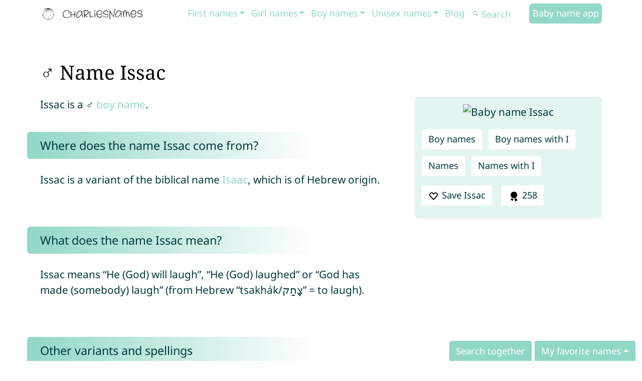

--- FILE ---
content_type: text/html; charset=utf-8
request_url: https://charlies-names.com/en/issac/
body_size: 14395
content:
<!DOCTYPE html><html lang="en"><head><meta http-equiv="Content-Security-Policy" content="font-src 'self';"><link rel="preload" href="/bundle/main.css?v=15" as="style" onload="this.onload=null;this.rel='stylesheet'"><link rel="preload" href="/bundle/main.css?v=15" as="style"><link rel="stylesheet" href="/bundle/main.css?v=15"><script async src="https://www.googletagmanager.com/gtag/js?id=G-PGXBNTH39V"></script><script>window.dataLayer = window.dataLayer || [];
function gtag() { dataLayer.push(arguments); }
gtag("consent", "default", { "ad_storage": "denied", "analytics_storage": "denied" });
gtag("set", "ads_data_redaction", true);</script><meta name="isPageWithAds" content="true"><script async src="/bundle/bundle.js?v=12"></script><link rel="preload" href="/images/logo/charlies-names-charlie-b.svg" as="image"><link rel="preload" href="/images/logo/charlies-names-wordmark-b.webp" as="image"><link rel="preload" href="https://name-img.charlies-names.com/name-issac.webp" as="image"><link rel="preload" href="/images/charlie/charlie-jumping.gif" as="image"><link rel="preload" href="/images/charlie/charlie-rotate.gif" as="image"><link rel="preload" href="/fonts/NotoSans-Regular.woff2" as="font" type="font/woff2" crossorigin><link rel="preload" href="/fonts/NotoSans-Bold.woff2" as="font" type="font/woff2" crossorigin><link rel="preload" href="/fonts/NotoSerif-Regular.woff2" as="font" type="font/woff2" crossorigin><meta http-equiv="Content-Type" content="text/html; charset=utf-8"><meta http-equiv="X-UA-Compatible" content="IE=edge"><meta name="viewport" content="width=device-width,initial-scale=1"><meta name="description" content="♡ Boy’s name Issac - All you need to know about the baby name – Meaning, Origin, Popularity &amp; Pronunciation of the name Issac"><meta property="og:description" content="♡ Boy’s name Issac - All you need to know about the baby name – Meaning, Origin, Popularity &amp; Pronunciation of the name Issac"><meta name="author" content="Juliane Schmetzer"><meta property="og:title" content="Issac – Everything about the name and its meaning"><meta property="og:url" content="https://charlies-names.com/en/issac/"><meta property="og:site_name" content="CharliesNames"><meta property="og:type" content="website"><meta name="twitter:card" content="summary"><meta name="twitter:site" content="@CharliesNames"><meta property="og:image" content="https://name-img.charlies-names.com/name-issac.webp"><link rel="alternate" hreflang="x-default" href="https://charlies-names.com/en/issac/"><link rel="alternate" hreflang="de" href="https://charlies-names.com/de/issac/"><link rel="alternate" hreflang="en" href="https://charlies-names.com/en/issac/"><link rel="alternate" hreflang="fr" href="https://charlies-names.com/fr/issac/"><link rel="alternate" hreflang="es" href="https://charlies-names.com/es/issac/"><link rel="alternate" hreflang="pt" href="https://charlies-names.com/pt/issac/"><link rel="alternate" hreflang="it" href="https://charlies-names.com/it/issac/"><link rel="canonical" href="https://charlies-names.com/en/issac/"><title>Issac – Everything about the name and its meaning</title><link rel="apple-touch-icon" sizes="180x180" href="/charlies-names-app-apple-touch-icon.png"><link rel="shortcut icon" type="image/png" href="/charlies-names-app-48x48.png"><link rel="icon" type="image/png" sizes="48x48" href="/charlies-names-app-48x48.png"><link rel="icon" type="image/png" sizes="32x32" href="/charlies-names-app-32x32.png"><link rel="icon" type="image/png" sizes="16x16" href="/charlies-names-app-16x16.png"><link rel="manifest" href="/site.webmanifest"><link rel="mask-icon" href="/charlies-names-app-safari-pinned-tab.svg" color="#5bbad5"><meta name="msapplication-TileColor" content="#8bf0db"><meta name="theme-color" content="#ffffff"><meta http-equiv="Cache-control" content="public"><link rel="dns-prefetch" href="//batteiger.net"><link rel="alternate" type="application/rss+xml" title="CharliesNames RSS Feed" href="https://charlies-names.com/rss.xml"><meta name="generator" content="Hexo 6.3.0"></head><body class="lang-en name post"><nav class="navbar navbar-expand-xl navbar-dark bg-primary sticky-md-top"><div class="container"><a tabindex="0" class="navbar-brand" href="/en/" title="CharliesNames Babyname App"><img class="charlie" title="CharliesNames Babyname App" alt="CharliesNames Babyname App" src="/images/logo/charlies-names-charlie-b.svg" width="32" height="32"><img class="wordmark" alt="CharliesNames" src="/images/logo/charlies-names-wordmark-b.webp" height="32" width="159"></a><button class="navbar-toggler" type="button" data-bs-toggle="collapse" data-bs-target="#main_nav" title="Navigation Menu"><div class="hamburg-icon"><input type="checkbox" id="hamburg" tabindex="1"><label for="hamburg" class="hamburg"><span class="line"></span><span class="line"></span><span class="line"></span></label></div></button><div class="collapse navbar-collapse" id="main_nav"><ul class="navbar-nav ms-auto"><li class="nav-item dropdown has-megamenu"><a class="nav-link dropdown-toggle" href="/tags/names/" data-bs-toggle="dropdown">First names</a><div class="dropdown-menu megamenu" role="menu"><div class="container"><div class="row"><div class="col-sm-3"><p class="title">Names with ...</p><div class="alphabet"><a class="char" href="/tags/names-with-a/" title="Names with A">A</a><a class="char" href="/tags/names-with-b/" title="Names with B">B</a><a class="char" href="/tags/names-with-c/" title="Names with C">C</a><a class="char" href="/tags/names-with-d/" title="Names with D">D</a><a class="char" href="/tags/names-with-e/" title="Names with E">E</a><a class="char" href="/tags/names-with-f/" title="Names with F">F</a><a class="char" href="/tags/names-with-g/" title="Names with G">G</a><a class="char" href="/tags/names-with-h/" title="Names with H">H</a><a class="char" href="/tags/names-with-i/" title="Names with I">I</a><a class="char" href="/tags/names-with-j/" title="Names with J">J</a><a class="char" href="/tags/names-with-k/" title="Names with K">K</a><a class="char" href="/tags/names-with-l/" title="Names with L">L</a><a class="char" href="/tags/names-with-m/" title="Names with M">M</a><a class="char" href="/tags/names-with-n/" title="Names with N">N</a><a class="char" href="/tags/names-with-o/" title="Names with O">O</a><a class="char" href="/tags/names-with-p/" title="Names with P">P</a><a class="char" href="/tags/names-with-q/" title="Names with Q">Q</a><a class="char" href="/tags/names-with-r/" title="Names with R">R</a><a class="char" href="/tags/names-with-s/" title="Names with S">S</a><a class="char" href="/tags/names-with-t/" title="Names with T">T</a><a class="char" href="/tags/names-with-u/" title="Names with U">U</a><a class="char" href="/tags/names-with-v/" title="Names with V">V</a><a class="char" href="/tags/names-with-w/" title="Names with W">W</a><a class="char" href="/tags/names-with-x/" title="Names with X">X</a><a class="char" href="/tags/names-with-y/" title="Names with Y">Y</a><a class="char" href="/tags/names-with-z/" title="Names with Z">Z</a></div><div class="all"><a href="/tags/names/">All baby names</a></div></div><div class="col-sm-3"><p class="title">Popular baby names</p><ul class="submenu names"><li><a href="/en/alexander/">Alexander</a></li><li><a href="/en/amelia/">Amelia</a></li><li><a href="/en/ava/">Ava</a></li><li><a href="/en/charlie/">Charlie</a></li><li><a href="/en/charlotte/">Charlotte</a></li><li><a href="/en/ella/">Ella</a></li><li><a href="/en/emilia/">Emilia</a></li><li><a href="/en/emma/">Emma</a></li><li><a href="/en/liam/">Liam</a></li><li><a href="/en/lucas/">Lucas</a></li><li><a href="/en/mia/">Mia</a></li><li><a href="/en/noah/">Noah</a></li><li><a href="/en/oliver/">Oliver</a></li><li><a href="/en/olivia/">Olivia</a></li><li><a href="/en/sophia/">Sophia</a></li><li><a href="/en/sophie/">Sophie</a></li></ul></div><div class="col-sm-3"><p class="title">Blog</p><ul class="submenu articles"><li><a href="/en/palindrome-names/">The most beautiful palindrome names</a></li><li><a href="/en/babynames-love/">Baby names of love</a></li><li><a href="/en/babynames-birds/">Baby names that grow wings</a></li><li><a href="/en/happy-names/">Baby names for lucky children</a></li><li><a href="/en/hawaii-names/">Hawaiian names</a></li></ul></div><div class="col-sm-3"><p class="title">Most popular baby names in ...</p><ul class="submenu topNames"><li><a href="/en/popular-names-australia/" title="Most popular names: Australia">Australia</a></li><li><a href="/en/popular-names-austria/" title="Most popular names: Austria">Austria</a></li><li><a href="/en/popular-names-belgium/" title="Most popular names: Belgium">Belgium</a></li><li><a href="/en/popular-names-brazil/" title="Most popular names: Brazil">Brazil</a></li><li><a href="/en/popular-names-canada/" title="Most popular names: Canada">Canada</a></li><li><a href="/en/popular-names-denmark/" title="Most popular names: Denmark">Denmark</a></li><li><a href="/en/popular-names-france/" title="Most popular names: France">France</a></li><li><a href="/en/popular-names-germany/" title="Most popular names: Germany">Germany</a></li><li><a href="/en/popular-names-great-britain/" title="Most popular names: Great Britain">Great Britain</a></li><li><a href="/en/popular-names-ireland/" title="Most popular names: Ireland">Ireland</a></li><li><a href="/en/popular-names-netherlands/" title="Most popular names: Netherlands">Netherlands</a></li><li><a href="/en/popular-names-portugal/" title="Most popular names: Portugal">Portugal</a></li><li><a href="/en/popular-names-spain/" title="Most popular names: Spain">Spain</a></li><li><a href="/en/popular-names-switzerland/" title="Most popular names: Switzerland">Switzerland</a></li><li><a href="/en/popular-names-usa/" title="Most popular names: USA">USA</a></li></ul></div></div></div></div></li><li class="nav-item dropdown has-megamenu"><a class="nav-link dropdown-toggle" href="/tags/girl-names/" data-bs-toggle="dropdown">Girl names</a><div class="dropdown-menu megamenu" role="menu"><div class="container"><div class="row"><div class="col-sm-3"><p class="title">Girl names with ...</p><div class="alphabet"><a class="char" href="/tags/girl-names-with-a/" title="Girl names with A">A</a><a class="char" href="/tags/girl-names-with-b/" title="Girl names with B">B</a><a class="char" href="/tags/girl-names-with-c/" title="Girl names with C">C</a><a class="char" href="/tags/girl-names-with-d/" title="Girl names with D">D</a><a class="char" href="/tags/girl-names-with-e/" title="Girl names with E">E</a><a class="char" href="/tags/girl-names-with-f/" title="Girl names with F">F</a><a class="char" href="/tags/girl-names-with-g/" title="Girl names with G">G</a><a class="char" href="/tags/girl-names-with-h/" title="Girl names with H">H</a><a class="char" href="/tags/girl-names-with-i/" title="Girl names with I">I</a><a class="char" href="/tags/girl-names-with-j/" title="Girl names with J">J</a><a class="char" href="/tags/girl-names-with-k/" title="Girl names with K">K</a><a class="char" href="/tags/girl-names-with-l/" title="Girl names with L">L</a><a class="char" href="/tags/girl-names-with-m/" title="Girl names with M">M</a><a class="char" href="/tags/girl-names-with-n/" title="Girl names with N">N</a><a class="char" href="/tags/girl-names-with-o/" title="Girl names with O">O</a><a class="char" href="/tags/girl-names-with-p/" title="Girl names with P">P</a><a class="char" href="/tags/girl-names-with-q/" title="Girl names with Q">Q</a><a class="char" href="/tags/girl-names-with-r/" title="Girl names with R">R</a><a class="char" href="/tags/girl-names-with-s/" title="Girl names with S">S</a><a class="char" href="/tags/girl-names-with-t/" title="Girl names with T">T</a><a class="char" href="/tags/girl-names-with-u/" title="Girl names with U">U</a><a class="char" href="/tags/girl-names-with-v/" title="Girl names with V">V</a><a class="char" href="/tags/girl-names-with-w/" title="Girl names with W">W</a><a class="char" href="/tags/girl-names-with-x/" title="Girl names with X">X</a><a class="char" href="/tags/girl-names-with-y/" title="Girl names with Y">Y</a><a class="char" href="/tags/girl-names-with-z/" title="Girl names with Z">Z</a></div><div class="all"><a href="/tags/girl-names/">All baby girl names</a></div></div><div class="col-sm-3"><p class="title">Popular girl names</p><ul class="submenu names"><li><a href="/en/amelia/">Amelia</a></li><li><a href="/en/ava/">Ava</a></li><li><a href="/en/charlotte/">Charlotte</a></li><li><a href="/en/chloe/">Chloe</a></li><li><a href="/en/ella/">Ella</a></li><li><a href="/en/emilia/">Emilia</a></li><li><a href="/en/emily/">Emily</a></li><li><a href="/en/emma/">Emma</a></li><li><a href="/en/hannah/">Hannah</a></li><li><a href="/en/isabella/">Isabella</a></li><li><a href="/en/maya/">Maya</a></li><li><a href="/en/mia/">Mia</a></li><li><a href="/en/mila/">Mila</a></li><li><a href="/en/olivia/">Olivia</a></li><li><a href="/en/sophia/">Sophia</a></li><li><a href="/en/sophie/">Sophie</a></li></ul></div><div class="col-sm-3"><p class="title">Blog</p><ul class="submenu articles"><li><a href="/en/girl-names-unique-meaning/">Girl names with unique meanings</a></li><li><a href="/en/gemstone-names/">Gemstone baby girl names</a></li><li><a href="/en/spring-names-girls/">Baby names for your spring girl</a></li><li><a href="/en/summer-names-girls/">Summer names for baby girls</a></li><li><a href="/en/autumn-names-girls/">Gorgeous autumn names for girls</a></li></ul></div><div class="col-sm-3"><p class="title">Most popular girl names in ...</p><ul class="submenu topNames"><li><a href="/en/popular-girl-names-australia/" title="The most popular girl names in Australia">Australia</a></li><li><a href="/en/popular-girl-names-austria/" title="The most popular girl names in Austria">Austria</a></li><li><a href="/en/popular-girl-names-belgium/" title="The most popular girl names in Belgium">Belgium</a></li><li><a href="/en/popular-girl-names-brazil/" title="The most popular girl names in Brazil">Brazil</a></li><li><a href="/en/popular-girl-names-canada/" title="The most popular girl names in Canada">Canada</a></li><li><a href="/en/popular-girl-names-denmark/" title="The most popular girl names in Denmark">Denmark</a></li><li><a href="/en/popular-girl-names-france/" title="The most popular girl names in France">France</a></li><li><a href="/en/popular-girl-names-germany/" title="The most popular girl names in Germany">Germany</a></li><li><a href="/en/popular-girl-names-great-britain/" title="The most popular girl names in Great Britain">Great Britain</a></li><li><a href="/en/popular-girl-names-ireland/" title="The most popular girl names in Ireland">Ireland</a></li><li><a href="/en/popular-girl-names-netherlands/" title="The most popular girl names in Netherlands">Netherlands</a></li><li><a href="/en/popular-girl-names-portugal/" title="The most popular girl names in Portugal">Portugal</a></li><li><a href="/en/popular-girl-names-spain/" title="The most popular girl names in Spain">Spain</a></li><li><a href="/en/popular-girl-names-switzerland/" title="The most popular girl names in Switzerland">Switzerland</a></li><li><a href="/en/popular-girl-names-usa/" title="The most popular girl names in USA">USA</a></li></ul></div></div></div></div></li><li class="nav-item dropdown has-megamenu"><a class="nav-link dropdown-toggle" href="/tags/boy-names/" data-bs-toggle="dropdown">Boy names</a><div class="dropdown-menu megamenu" role="menu"><div class="container"><div class="row"><div class="col-sm-3"><p class="title">Boy names with ...</p><div class="alphabet"><a class="char" href="/tags/boy-names-with-a/" title="Boy names with A">A</a><a class="char" href="/tags/boy-names-with-b/" title="Boy names with B">B</a><a class="char" href="/tags/boy-names-with-c/" title="Boy names with C">C</a><a class="char" href="/tags/boy-names-with-d/" title="Boy names with D">D</a><a class="char" href="/tags/boy-names-with-e/" title="Boy names with E">E</a><a class="char" href="/tags/boy-names-with-f/" title="Boy names with F">F</a><a class="char" href="/tags/boy-names-with-g/" title="Boy names with G">G</a><a class="char" href="/tags/boy-names-with-h/" title="Boy names with H">H</a><a class="char" href="/tags/boy-names-with-i/" title="Boy names with I">I</a><a class="char" href="/tags/boy-names-with-j/" title="Boy names with J">J</a><a class="char" href="/tags/boy-names-with-k/" title="Boy names with K">K</a><a class="char" href="/tags/boy-names-with-l/" title="Boy names with L">L</a><a class="char" href="/tags/boy-names-with-m/" title="Boy names with M">M</a><a class="char" href="/tags/boy-names-with-n/" title="Boy names with N">N</a><a class="char" href="/tags/boy-names-with-o/" title="Boy names with O">O</a><a class="char" href="/tags/boy-names-with-p/" title="Boy names with P">P</a><a class="char" href="/tags/boy-names-with-q/" title="Boy names with Q">Q</a><a class="char" href="/tags/boy-names-with-r/" title="Boy names with R">R</a><a class="char" href="/tags/boy-names-with-s/" title="Boy names with S">S</a><a class="char" href="/tags/boy-names-with-t/" title="Boy names with T">T</a><a class="char" href="/tags/boy-names-with-u/" title="Boy names with U">U</a><a class="char" href="/tags/boy-names-with-v/" title="Boy names with V">V</a><a class="char" href="/tags/boy-names-with-w/" title="Boy names with W">W</a><a class="char" href="/tags/boy-names-with-x/" title="Boy names with X">X</a><a class="char" href="/tags/boy-names-with-y/" title="Boy names with Y">Y</a><a class="char" href="/tags/boy-names-with-z/" title="Boy names with Z">Z</a></div><div class="all"><a href="/tags/boy-names/">All baby boy names</a></div></div><div class="col-sm-3"><p class="title">Popular boy names</p><ul class="submenu names"><li><a href="/en/alexander/">Alexander</a></li><li><a href="/en/benjamin/">Benjamin</a></li><li><a href="/en/elias/">Elias</a></li><li><a href="/en/elliott/">Elliott</a></li><li><a href="/en/finn/">Finn</a></li><li><a href="/en/issac/">Issac</a></li><li><a href="/en/jack/">Jack</a></li><li><a href="/en/levi/">Levi</a></li><li><a href="/en/liam/">Liam</a></li><li><a href="/en/lucas/">Lucas</a></li><li><a href="/en/noah/">Noah</a></li><li><a href="/en/oliver/">Oliver</a></li><li><a href="/en/oscar/">Oscar</a></li><li><a href="/en/theo/">Theo</a></li><li><a href="/en/thomas/">Thomas</a></li><li><a href="/en/william/">William</a></li></ul></div><div class="col-sm-3"><p class="title">Blog</p><ul class="submenu articles"><li><a href="/en/boy-names-unique-meaning/">Boy names with unique meanings</a></li><li><a href="/en/spring-names-boys/">Boy names suitable for spring</a></li><li><a href="/en/autumn-names-boys/">Autumnal names for boys</a></li><li><a href="/en/summer-names-boys/">Baby boy names for summer</a></li><li><a href="/en/winter-names-boys/">Georgeous winter names for baby boys</a></li></ul></div><div class="col-sm-3"><p class="title">Most popular boy names in ...</p><ul class="submenu topNames"><li><a href="/en/popular-boy-names-australia/" title="Most popular boy names in Australia">Australia</a></li><li><a href="/en/popular-boy-names-austria/" title="Most popular boy names in Austria">Austria</a></li><li><a href="/en/popular-boy-names-belgium/" title="Most popular boy names in Belgium">Belgium</a></li><li><a href="/en/popular-boy-names-brazil/" title="Most popular boy names in Brazil">Brazil</a></li><li><a href="/en/popular-boy-names-canada/" title="Most popular boy names in Canada">Canada</a></li><li><a href="/en/popular-boy-names-denmark/" title="Most popular boy names in Denmark">Denmark</a></li><li><a href="/en/popular-boy-names-france/" title="Most popular boy names in France">France</a></li><li><a href="/en/popular-boy-names-germany/" title="Most popular boy names in Germany">Germany</a></li><li><a href="/en/popular-boy-names-great-britain/" title="Most popular boy names in Great Britain">Great Britain</a></li><li><a href="/en/popular-boy-names-ireland/" title="Most popular boy names in Ireland">Ireland</a></li><li><a href="/en/popular-boy-names-netherlands/" title="Most popular boy names in Netherlands">Netherlands</a></li><li><a href="/en/popular-boy-names-portugal/" title="Most popular boy names in Portugal">Portugal</a></li><li><a href="/en/popular-boy-names-spain/" title="Most popular boy names in Spain">Spain</a></li><li><a href="/en/popular-boy-names-switzerland/" title="Most popular boy names in Switzerland">Switzerland</a></li><li><a href="/en/popular-boy-names-usa/" title="Most popular boy names in USA">USA</a></li></ul></div></div></div></div></li><li class="nav-item dropdown has-megamenu"><a class="nav-link dropdown-toggle" href="/tags/unisex-names/" data-bs-toggle="dropdown">Unisex names</a><div class="dropdown-menu megamenu" role="menu"><div class="container"><div class="row"><div class="col-sm-3"><p class="title">Unisex names with ...</p><div class="alphabet"><a class="char" href="/tags/unisex-names-with-a/" title="Unisex names with A">A</a><a class="char" href="/tags/unisex-names-with-b/" title="Unisex names with B">B</a><a class="char" href="/tags/unisex-names-with-c/" title="Unisex names with C">C</a><a class="char" href="/tags/unisex-names-with-d/" title="Unisex names with D">D</a><a class="char" href="/tags/unisex-names-with-e/" title="Unisex names with E">E</a><a class="char" href="/tags/unisex-names-with-f/" title="Unisex names with F">F</a><a class="char" href="/tags/unisex-names-with-g/" title="Unisex names with G">G</a><a class="char" href="/tags/unisex-names-with-h/" title="Unisex names with H">H</a><a class="char" href="/tags/unisex-names-with-i/" title="Unisex names with I">I</a><a class="char" href="/tags/unisex-names-with-j/" title="Unisex names with J">J</a><a class="char" href="/tags/unisex-names-with-k/" title="Unisex names with K">K</a><a class="char" href="/tags/unisex-names-with-l/" title="Unisex names with L">L</a><a class="char" href="/tags/unisex-names-with-m/" title="Unisex names with M">M</a><a class="char" href="/tags/unisex-names-with-n/" title="Unisex names with N">N</a><a class="char" href="/tags/unisex-names-with-o/" title="Unisex names with O">O</a><a class="char" href="/tags/unisex-names-with-p/" title="Unisex names with P">P</a><a class="char" href="/tags/unisex-names-with-q/" title="Unisex names with Q">Q</a><a class="char" href="/tags/unisex-names-with-r/" title="Unisex names with R">R</a><a class="char" href="/tags/unisex-names-with-s/" title="Unisex names with S">S</a><a class="char" href="/tags/unisex-names-with-t/" title="Unisex names with T">T</a><a class="char" href="/tags/unisex-names-with-u/" title="Unisex names with U">U</a><a class="char" href="/tags/unisex-names-with-v/" title="Unisex names with V">V</a><a class="char" href="/tags/unisex-names-with-w/" title="Unisex names with W">W</a><a class="char" href="/tags/unisex-names-with-x/" title="Unisex names with X">X</a><a class="char" href="/tags/unisex-names-with-y/" title="Unisex names with Y">Y</a><a class="char" href="/tags/unisex-names-with-z/" title="Unisex names with Z">Z</a></div><div class="all"><a href="/tags/unisex-names/">All unisex baby names</a></div></div><div class="col-sm-3"><p class="title">Popular unisex names</p><ul class="submenu names"><li><a href="/en/aria/">Aria</a></li><li><a href="/en/avery/">Avery</a></li><li><a href="/en/charlie/">Charlie</a></li><li><a href="/en/evelyn/">Evelyn</a></li><li><a href="/en/finley/">Finley</a></li><li><a href="/en/harper/">Harper</a></li><li><a href="/en/hayden/">Hayden</a></li><li><a href="/en/hunter/">Hunter</a></li><li><a href="/en/jayden/">Jayden</a></li><li><a href="/en/leo/">Leo</a></li><li><a href="/en/logan/">Logan</a></li><li><a href="/en/luca/">Luca</a></li><li><a href="/en/ollie/">Ollie</a></li><li><a href="/en/quinn/">Quinn</a></li><li><a href="/en/riley/">Riley</a></li><li><a href="/en/river/">River</a></li></ul></div><div class="col-sm-3"><p class="title">Blog</p><ul class="submenu articles"><li><a href="/en/unisex-names-unique-meaning/">Unisex names with unique meanings</a></li></ul></div><div class="col-sm-3"><p class="title">Most popular unisex names in ...</p><ul class="submenu topNames"><li><a href="/en/popular-unisex-names-australia/" title="The most popular unisex names in Australia">Australia</a></li><li><a href="/en/popular-unisex-names-austria/" title="The most popular unisex names in Austria">Austria</a></li><li><a href="/en/popular-unisex-names-belgium/" title="The most popular unisex names in Belgium">Belgium</a></li><li><a href="/en/popular-unisex-names-brazil/" title="The most popular unisex names in Brazil">Brazil</a></li><li><a href="/en/popular-unisex-names-canada/" title="The most popular unisex names in Canada">Canada</a></li><li><a href="/en/popular-unisex-names-denmark/" title="The most popular unisex names in Denmark">Denmark</a></li><li><a href="/en/popular-unisex-names-france/" title="The most popular unisex names in France">France</a></li><li><a href="/en/popular-unisex-names-germany/" title="The most popular unisex names in Germany">Germany</a></li><li><a href="/en/popular-unisex-names-great-britain/" title="The most popular unisex names in Great Britain">Great Britain</a></li><li><a href="/en/popular-unisex-names-ireland/" title="The most popular unisex names in Ireland">Ireland</a></li><li><a href="/en/popular-unisex-names-netherlands/" title="The most popular unisex names in Netherlands">Netherlands</a></li><li><a href="/en/popular-unisex-names-portugal/" title="The most popular unisex names in Portugal">Portugal</a></li><li><a href="/en/popular-unisex-names-spain/" title="The most popular unisex names in Spain">Spain</a></li><li><a href="/en/popular-unisex-names-switzerland/" title="The most popular unisex names in Switzerland">Switzerland</a></li><li><a href="/en/popular-unisex-names-usa/" title="The most popular unisex names in USA">USA</a></li></ul></div></div></div></div></li><li class="nav-item"><a class="nav-link" href="/en/blog/">Blog</a></li><li class="nav-item search"><form class="d-flex" method="GET" action="/tags/names/#namesGenerator"><button class="btn" type="submit" title="Search names"><svg class="icon search"></svg></button> <input id="name" name="name" class="form-control" type="text" placeholder="Search" aria-label="Search"></form></li><li class="nav-item"><a class="nav-link highlight" href="/en/">Baby name app</a></li></ul></div></div></nav><div class="section"><div class="container"><div class="name" data-name="Issac"><div class="row"><div class="col-12"><h1 style="color: black;">♂ Name Issac</h1></div><div class="col-md-12 content"><div class="facts col-lg-4 col-md-12"><div class="box nameFacts unisex container"><div class="row"><div class="col-lg-12" style="text-align: center"><img src="https://name-img.charlies-names.com/name-issac.webp" style="width: 100%; height: auto; max-width: 400px; aspect-ratio: 1 / 1;" alt="Baby name Issac" title="What does the name Issac mean? Learn more about its origin and meaning." loading="eager" fetchpriority="high"></div><div class="col-lg-12"><table><tr><td colspan="2" class="pt-4 tags"><a href="/tags/boy-names/" class="btn btn-light" title="Boy names">Boy names</a><a href="/tags/boy-names-with-i/" class="btn btn-light" title="Boy names with I">Boy names with I</a><a href="/tags/names/" class="btn btn-light" title="Names">Names</a><a href="/tags/names-with-i/" class="btn btn-light" title="Names with I">Names with I</a></td></tr></table><div class="nameFunctions"><div class="row"><div class="col-12"><button class="btn btn-light btn-love-name" onclick="loveName('Issac')" disabled="disabled"><svg class="icon heart heartEmpty"></svg> <span class="addTxt">Save Issac</span> <span class="addedTxt" style="display: none">Saved Issac</span></button> <a class="btn btn-light" href="#statistic"><svg class="icon certificate"></svg> 258</a></div></div></div></div></div></div><div class="row"><div class="col-lg-12"><div class="row"><div class="col-12"><div class="ad cn-www-name-in-article"></div></div></div></div></div></div><p>Issac is a ♂ <a href="/tags/boy-names/" title="boy names">boy name</a>.</p><h2 id="Where_does_the_name_Issac_come_from_3F"><a href="#Where_does_the_name_Issac_come_from_3F" class="headerlink" title="Where does the name Issac come from?"></a>Where does the name Issac come from?</h2><p>Issac is a variant of the biblical name <a href="/en/isaac/">Isaac</a>, which is of Hebrew origin.</p><h2 id="What_does_the_name_Issac_mean_3F"><a href="#What_does_the_name_Issac_mean_3F" class="headerlink" title="What does the name Issac mean?"></a>What does the name Issac mean?</h2><p>Issac means “He (God) will laugh”, “He (God) laughed” or “God has made (somebody) laugh” (from Hebrew “tsakhák/צָחַק” = to laugh).</p><h2 id="Other_variants_and_spellings"><a href="#Other_variants_and_spellings" class="headerlink" title="Other variants and spellings"></a>Other variants and spellings</h2><p>In almost every country, there is a variant, or more, of Issac. For example <a href="/en/isaak/">Isaak</a> in Germany, <a href="/en/isak/">Isak</a> in Scandinavia, <a href="/en/iisakki/">Iisakki</a> in Finland, Ísakin Iceland, <a href="/en/isacco/">Isacco</a> in Italy, <a href="/en/izak/">Izak</a> in Croatia, <a href="/en/izaäk/">Izaäk</a> in the Netherlands, <a href="/en/izaak/">Izaak</a> in Poland, <a href="/en/isaque/">Isaque</a> in Portugal, İshak in Turkey, <a href="/en/sahak/">Sahak</a> in Armenia, and <a href="/en/ishaq/">Ishaq</a> in Arabia. Additionally, there are the Yiddish variants Itzik, Izik, Icek and Itzig. Issac in reverse order is the name <a href="/en/cassi/">Cassi</a>.</p><h2 id="Nicknames"><a href="#Nicknames" class="headerlink" title="Nicknames"></a>Nicknames</h2><p>Popular nicknames for Issac are Sac, <a href="/en/zac/">Zac</a>, Issa and <a href="/en/izzy/">Izzy</a>.</p><h2 id="Middle_names_for_Issac"><a href="#Middle_names_for_Issac" class="headerlink" title="Middle names for Issac"></a>Middle names for Issac</h2><p>Middle names that go well with Issac are <a href="/en/alexander/">Alexander</a>, <a href="/en/allan/">Allan</a>, <a href="/en/ashton/">Ashton</a>, <a href="/en/avery/">Avery</a>, <a href="/en/bennet/">Bennet</a>, <a href="/en/blake/">Blake</a>, <a href="/en/brennan/">Brennan</a>, <a href="/en/bryson/">Bryson</a>, <a href="/en/caden/">Caden</a>, <a href="/en/caleb/">Caleb</a>, <a href="/en/christian/">Christian</a>, <a href="/en/christopher/">Christopher</a>, <a href="/en/conner/">Conner</a>, <a href="/en/dante/">Dante</a>, <a href="/en/dominick/">Dominick</a>, <a href="/en/drew/">Drew</a>, <a href="/en/dylan/">Dylan</a>, <a href="/en/ethan/">Ethan</a>, <a href="/en/everett/">Everett</a>, <a href="/en/francis/">Francis</a>, <a href="/en/gavin/">Gavin</a>, <a href="/en/george/">George</a>, <a href="/en/grayson/">Grayson</a>, <a href="/en/gregory/">Gregory</a>, Halen, <a href="/en/hayden/">Hayden</a>, <a href="/en/james/">James</a>, <a href="/en/jaxon/">Jaxon</a>, <a href="/en/julian/">Julian</a>, Keith, <a href="/en/lee/">Lee</a>, <a href="/en/lucas/">Lucas</a>, <a href="/en/luke/">Luke</a>, <a href="/en/matthew/">Matthew</a>, <a href="/en/michael/">Michael</a>, Mitchel, <a href="/en/nathan/">Nathan</a>, <a href="/en/nicholas/">Nicholas</a>, <a href="/en/noah/">Noah</a>, <a href="/en/oliver/">Oliver</a>, <a href="/en/owen/">Owen</a>, <a href="/en/patrick/">Patrick</a>, <a href="/en/preston/">Preston</a>, <a href="/en/ryan/">Ryan</a>, <a href="/en/sean/">Sean</a>, <a href="/en/weston/">Weston</a> and <a href="/en/zachary/">Zachary</a>.</p><h2 id="Famous_people_named_Issac"><a href="#Famous_people_named_Issac" class="headerlink" title="Famous people named Issac"></a>Famous people named Issac</h2><ul><li>American actor, voice actor and singer <strong>Issac <a href="/en/ryan/">Ryan</a> Brown</strong> (born 2005) is known for his roles in Disney’s “Kim Possible” (2019), “Raven’s Home” (2017) and “Puppy Dog Pals” (2017).</li><li>Former American Football Pro <strong>Issac Booth</strong> (born 1971) has played three seasons in the National Football League with the Cleveland Browns and Baltimore Ravens from 1994 until 1996.</li><li>Ghanaian soccer player <strong>Issac Honey</strong> (born 1993) is a defense player who started his pro career in 2017. His first team was the Thai team “Angthong FC”, which was founded in 2010.</li></ul><div class="row"><div class="col-12"><div class="ad cn-www-name-in-article"></div></div></div><h2>Pronunciation of Issac</h2><div class="pronunciation"><a type="button" class="btn btn-light" title="Pronunciation of Issac Chinese" href="https://pronunciation.charlies-names.com/pronunciation-issac-zh.mp3" onclick="playPronunciation('issac', 'zh', this); return false;" target="_blank"><svg class="icon ear"></svg> Chinese</a> <a type="button" class="btn btn-light" title="Pronunciation of Issac Dutch" href="https://pronunciation.charlies-names.com/pronunciation-issac-nl.mp3" onclick="playPronunciation('issac', 'nl', this); return false;" target="_blank"><svg class="icon ear"></svg> Dutch</a> <a type="button" class="btn btn-light" title="Pronunciation of Issac English" href="https://pronunciation.charlies-names.com/pronunciation-issac-en.mp3" onclick="playPronunciation('issac', 'en', this); return false;" target="_blank"><svg class="icon ear"></svg> English</a> <a type="button" class="btn btn-light" title="Pronunciation of Issac French" href="https://pronunciation.charlies-names.com/pronunciation-issac-fr.mp3" onclick="playPronunciation('issac', 'fr', this); return false;" target="_blank"><svg class="icon ear"></svg> French</a> <a type="button" class="btn btn-light" title="Pronunciation of Issac German" href="https://pronunciation.charlies-names.com/pronunciation-issac-de.mp3" onclick="playPronunciation('issac', 'de', this); return false;" target="_blank"><svg class="icon ear"></svg> German</a> <a type="button" class="btn btn-light" title="Pronunciation of Issac Italian" href="https://pronunciation.charlies-names.com/pronunciation-issac-it.mp3" onclick="playPronunciation('issac', 'it', this); return false;" target="_blank"><svg class="icon ear"></svg> Italian</a> <a type="button" class="btn btn-light" title="Pronunciation of Issac Japanese" href="https://pronunciation.charlies-names.com/pronunciation-issac-ja.mp3" onclick="playPronunciation('issac', 'ja', this); return false;" target="_blank"><svg class="icon ear"></svg> Japanese</a> <a type="button" class="btn btn-light" title="Pronunciation of Issac Polish" href="https://pronunciation.charlies-names.com/pronunciation-issac-pl.mp3" onclick="playPronunciation('issac', 'pl', this); return false;" target="_blank"><svg class="icon ear"></svg> Polish</a> <a type="button" class="btn btn-light" title="Pronunciation of Issac Portuguese" href="https://pronunciation.charlies-names.com/pronunciation-issac-pt.mp3" onclick="playPronunciation('issac', 'pt', this); return false;" target="_blank"><svg class="icon ear"></svg> Portuguese</a> <a type="button" class="btn btn-light" title="Pronunciation of Issac Russian" href="https://pronunciation.charlies-names.com/pronunciation-issac-ru.mp3" onclick="playPronunciation('issac', 'ru', this); return false;" target="_blank"><svg class="icon ear"></svg> Russian</a> <a type="button" class="btn btn-light" title="Pronunciation of Issac Spanish" href="https://pronunciation.charlies-names.com/pronunciation-issac-es.mp3" onclick="playPronunciation('issac', 'es', this); return false;" target="_blank"><svg class="icon ear"></svg> Spanish</a> <a type="button" class="btn btn-light" title="Pronunciation of Issac Swedish" href="https://pronunciation.charlies-names.com/pronunciation-issac-sv.mp3" onclick="playPronunciation('issac', 'sv', this); return false;" target="_blank"><svg class="icon ear"></svg> Swedish</a> <a type="button" class="btn btn-light" title="Pronunciation of Issac Turkish" href="https://pronunciation.charlies-names.com/pronunciation-issac-tr.mp3" onclick="playPronunciation('issac', 'tr', this); return false;" target="_blank"><svg class="icon ear"></svg> Turkish</a></div><h2 class="similarSpellings">Variants</h2><a href="/en/iisak/" type="button" class="btn btn-light tag" title="Name Iisak">Iisak</a> <a href="/en/isaac/" type="button" class="btn btn-light tag" title="Name Isaac">Isaac</a> <a href="/en/isaack/" type="button" class="btn btn-light tag" title="Name Isaack">Isaack</a> <a href="/en/isaak/" type="button" class="btn btn-light tag" title="Name Isaak">Isaak</a> <a href="/en/isac/" type="button" class="btn btn-light tag" title="Name Isac">Isac</a> <a href="/en/isacc/" type="button" class="btn btn-light tag" title="Name Isacc">Isacc</a> <a href="/en/isak/" type="button" class="btn btn-light tag" title="Name Isak">Isak</a> <a href="/en/isaque/" type="button" class="btn btn-light tag" title="Name Isaque">Isaque</a> <a href="/en/ishaq/" type="button" class="btn btn-light tag" title="Name Ishaq">Ishaq</a> <a href="/en/izaac/" type="button" class="btn btn-light tag" title="Name Izaac">Izaac</a> <a href="/en/izaak/" type="button" class="btn btn-light tag" title="Name Izaak">Izaak</a> <a href="/en/izac/" type="button" class="btn btn-light tag" title="Name Izac">Izac</a> <a href="/en/izak/" type="button" class="btn btn-light tag" title="Name Izak">Izak</a> <a href="/en/yzac/" type="button" class="btn btn-light tag" title="Name Yzac">Yzac</a><h2 class="recommendationNames">Parents who like the name Issac also like</h2><a href="/en/isacc/" type="button" class="btn btn-light tag" title="Name Isacc">Isacc</a> <a href="/en/izaac/" type="button" class="btn btn-light tag" title="Name Izaac">Izaac</a> <a href="/en/isaac/" type="button" class="btn btn-light tag" title="Name Isaac">Isaac</a> <a href="/en/isac/" type="button" class="btn btn-light tag" title="Name Isac">Isac</a> <a href="/en/izac/" type="button" class="btn btn-light tag" title="Name Izac">Izac</a> <a href="/en/izak/" type="button" class="btn btn-light tag" title="Name Izak">Izak</a> <a href="/en/isak/" type="button" class="btn btn-light tag" title="Name Isak">Isak</a> <a href="/en/yzac/" type="button" class="btn btn-light tag" title="Name Yzac">Yzac</a> <a href="/en/noah/" type="button" class="btn btn-light tag" title="Name Noah">Noah</a> <a href="/en/theo/" type="button" class="btn btn-light tag" title="Name Theo">Theo</a> <a href="/en/izaak/" type="button" class="btn btn-light tag" title="Name Izaak">Izaak</a> <a href="/en/lucas/" type="button" class="btn btn-light tag" title="Name Lucas">Lucas</a> <a href="/en/ethan/" type="button" class="btn btn-light tag" title="Name Ethan">Ethan</a> <a href="/en/liam/" type="button" class="btn btn-light tag" title="Name Liam">Liam</a> <a href="/en/elijah/" type="button" class="btn btn-light tag" title="Name Elijah">Elijah</a> <a href="/en/isaak/" type="button" class="btn btn-light tag" title="Name Isaak">Isaak</a><br><div id="statistic" class="statisticData"><h2>Popularity of the name Issac</h2><p>Based on the <a href="/en/data-collection/">frequency of positive ratings</a>, we can analyze how popular names are in different countries. The name Issac is currently ranked <b>#258</b> on the name leaderboard.</p><div class="graph"><canvas id="nameStatistic" width="600" height="800"></canvas></div><script>var nameStatisticData = {"datasets":[{"label":"🇬🇧 Great Britain","data":[23,23,26,27,28,31,31,32,32,32,32,32,32,33,34,34,34,34,34,34,34,34,34,33,33,33,33,33,33,33,32,32,32,32,32,32,32,32,32,31,30,30,30,29,29,29,29,29,29,29,29,29,29,29,29,29,29,29],"borderColor":"#662C90","backgroundColor":"#662C90","yAxisID":"y","hidden":false},{"label":"🇦🇺 Australia","data":[35,36,35,35,37,38,45,48,53,53,55,64,60,60,59,62,63,63,62,60,60,60,60,60,59,59,58,58,59,61,61,61,61,61,60,60,62,61,61,61,61,61,61,61,60,60,60,60,60,60,60,60,60,60,60,60,60,60],"borderColor":"#8CC63C","backgroundColor":"#8CC63C","yAxisID":"y","hidden":false},{"label":"🇺🇸 USA","data":[132,133,135,136,138,149,158,166,170,173,178,175,181,178,180,172,165,161,154,145,143,139,132,131,130,130,125,125,123,121,120,121,122,123,122,122,122,122,124,122,122,120,121,120,120,120,120,121,121,121,121,121,120,120,121,121,121,122],"borderColor":"#29A89F","backgroundColor":"#29A89F","yAxisID":"y","hidden":false},{"label":"🇪🇸 Spain","data":[147,148,147,154,152,159,156,161,160,159,160,158,159,158,159,158,154,143,142,136,137,133,133,129,127,126,136,134,134,133,132,132,130,130,127,126,127,127,127,125,124,128,128,128,126,127,127,129,129,127,126,126,127,127,126,124,123,123],"borderColor":"#F5B4AA","backgroundColor":"#F5B4AA","yAxisID":"y","hidden":false},{"label":"🇩🇰 Denmark","data":[252,261,273,256,262,264,276,255,262,234,237,254,247,254,254,281,247,244,244,235,233,232,234,234,233,229,230,231,233,226,229,228,229,225,210,205,200,199,198,201,199,200,200,199,197,198,198,197,196,193,187,186,184,181,177,176,175,175],"borderColor":"#3AB549","backgroundColor":"#3AB549","yAxisID":"y","hidden":true},{"label":"🇵🇹 Portugal","data":[313,301,314,295,290,308,303,300,214,236,267,274,323,326,309,293,277,206,196,181,180,176,182,201,199,199,197,194,190,182,176,184,179,181,181,180,176,186,187,183,185,181,182,186,184,186,185,180,176,185,181,185,185,187,185,185,183,183],"borderColor":"#8CC63C","backgroundColor":"#8CC63C","yAxisID":"y","hidden":true},{"label":"🇮🇪 Ireland","data":[122,133,159,175,172,172,189,182,186,195,195,189,191,207,227,215,206,200,195,186,187,183,183,184,184,185,202,201,192,188,188,191,190,191,196,200,203,201,201,195,196,196,193,195,199,197,196,196,194,192,189,188,189,189,189,190,191,189],"borderColor":"#C92CC6","backgroundColor":"#C92CC6","yAxisID":"y","hidden":true},{"label":"🇨🇦 Canada","data":[189,196,196,216,216,217,205,219,216,224,241,236,243,243,238,240,235,237,235,229,226,223,222,217,216,215,216,217,218,212,207,206,208,208,205,204,205,206,204,203,202,203,203,203,202,201,201,199,200,200,199,198,195,195,195,194,192,192],"borderColor":"#F7941D","backgroundColor":"#F7941D","yAxisID":"y","hidden":false},{"label":"🇫🇷 France","data":[253,254,251,259,264,263,265,274,276,276,271,276,280,286,285,281,275,271,267,255,255,254,255,251,251,251,248,247,246,245,247,248,249,250,247,246,244,241,241,242,243,245,246,244,244,243,243,241,241,239,238,238,238,238,237,237,235,234],"borderColor":"#2C74BE","backgroundColor":"#2C74BE","yAxisID":"y","hidden":true},{"label":"🇧🇪 Belgium","data":[483,494,507,524,528,547,572,598,607,624,324,343,343,360,365,358,348,355,344,338,342,333,332,335,338,335,342,343,343,351,357,357,363,365,368,368,367,365,367,369,370,374,375,375,373,371,371,376,376,376,375,374,376,376,374,374,373,373],"borderColor":"#F8B13F","backgroundColor":"#F8B13F","yAxisID":"y","hidden":true},{"label":"🇦🇹 Austria","data":[612,609,597,602,625,629,636,651,673,700,741,767,778,750,793,770,754,742,739,730,731,730,731,709,714,741,728,720,719,711,726,713,719,783,730,732,716,720,713,711,707,707,702,698,691,685,681,680,677,676,669,665,663,660,657,652,650,649],"borderColor":"#91D7C8","backgroundColor":"#91D7C8","yAxisID":"y","hidden":true},{"label":"🇩🇪 Germany","data":[598,595,596,604,617,623,636,628,659,668,676,703,723,730,753,745,736,727,715,715,716,718,718,710,713,735,717,718,709,705,703,702,705,760,702,707,709,710,712,715,713,715,710,706,703,703,703,697,691,687,684,680,675,670,667,665,657,653],"borderColor":"#9BB4D7","backgroundColor":"#9BB4D7","yAxisID":"y","hidden":true},{"label":"🇳🇱 Netherlands","data":[792,745,745,731,733,752,753,793,839,857,887,895,900,890,908,899,885,868,865,848,838,835,816,816,794,816,790,783,786,786,782,786,766,827,764,767,772,767,766,772,768,778,773,769,770,762,764,766,765,761,762,761,760,760,759,760,757,757],"borderColor":"#F7941D","backgroundColor":"#F7941D","yAxisID":"y","hidden":true},{"label":"🇨🇭 Switzerland","data":[570,580,602,620,638,660,672,696,732,749,787,805,819,843,865,849,831,809,816,828,831,821,815,810,805,826,821,824,800,805,805,808,795,853,783,786,788,791,793,799,792,797,792,790,783,781,783,781,774,776,775,770,768,767,764,764,761,762],"borderColor":"#F5B4AA","backgroundColor":"#F5B4AA","yAxisID":"y","hidden":true}],"labels":["Apr 2021","May 2021","Jun 2021","Jul 2021","Aug 2021","Sep 2021","Oct 2021","Nov 2021","Dec 2021","Jan 2022","Feb 2022","Mar 2022","Apr 2022","May 2022","Jun 2022","Jul 2022","Aug 2022","Sep 2022","Oct 2022","Nov 2022","Dec 2022","Jan 2023","Feb 2023","Mar 2023","Apr 2023","May 2023","Jun 2023","Jul 2023","Aug 2023","Sep 2023","Oct 2023","Nov 2023","Dec 2023","Jan 2024","Feb 2024","Mar 2024","Apr 2024","May 2024","Jun 2024","Jul 2024","Aug 2024","Sep 2024","Oct 2024","Nov 2024","Dec 2024","Jan 2025","Feb 2025","Mar 2025","Apr 2025","May 2025","Jun 2025","Jul 2025","Aug 2025","Sep 2025","Oct 2025","Nov 2025","Dec 2025","Jan 2026"],"title":"Popularity of the name Issac","copyright":"As of 1/12/2026, https://charlies-names.com/en/issac/"}</script><p><b>Curious about more trends?</b> Find out which names are most popular in the <a href="/en/popular-names-united-states/">USA</a>, <a href="/en/popular-names-canada/">Canada</a>, <a href="/en/popular-names-australia/">Australia</a>, and <a href="/en/most-popular-names/">worldwide</a>.</p></div><div id="talkToCharlie"><h2>Name Quiz with Charlie – Start now!</h2><div class="borderBox"><img id="talkToCharlieCharlie" src="https://charlies-names.com/images/charlie/charlie-happy.gif" alt="Charlie" loading="lazy" style="max-width: 20rem; height: 20rem;"><div id="talkToCharlieQuestion"><div id="talkToCharlieText"></div><div id="talkToCharlieButtons"></div></div></div><script>var talkToCharlie = {
            startQuestion: "questionLookingForNameInspirations"
        }</script></div><div class="inTopNames"><h2 class="topNames">Issac in the Top 50 names</h2><div class="table-container"><table><thead><tr><th></th><th>2025</th><th>2024</th><th>2023</th><th>2022</th><th>2021</th></tr></thead><tbody><tr><th><a href="/en/popular-names-great britain/">🇬🇧 Great Britain</a></th><td><a href="/en/popular-names-great-britain-2025/" title="🇬🇧 Most Popular Baby Names in Great Britain in 2025">✓</a></td><td><a href="/en/popular-names-great-britain-2024/" title="🇬🇧 Most Popular Baby Names in Great Britain in 2024">✓</a></td><td><a href="/en/popular-names-great-britain-2023/" title="🇬🇧 Most Popular Baby Names in Great Britain in 2023">✓</a></td><td><a href="/en/popular-names-great-britain-2022/" title="🇬🇧 Most Popular Baby Names in Great Britain in 2022">✓</a></td><td><a href="/en/popular-names-great-britain-2021/" title="🇬🇧 Most Popular Baby Names in Great Britain in 2021">✓</a></td></tr><tr><th><a href="/en/popular-names-usa/">🇺🇸 USA</a></th><td>-</td><td>-</td><td>-</td><td><a href="/en/popular-names-usa-2022/" title="🇺🇸 Most Popular Baby Names in USA in 2022">✓</a></td><td><a href="/en/popular-names-usa-2021/" title="🇺🇸 Most Popular Baby Names in USA in 2021">✓</a></td></tr></tbody></table></div></div><div class="row"><div class="col-12"><div class="ad cn-www-name-in-article"></div></div></div><div class="row"><div class="col-md-12"><h2 class="moreblogposts">You can find the name Issac in these blog posts</h2><div><div class="row"><div class="col-xs-12 col-sm-6 col-md-6 col-lg-6 mb-4"><div class="card"><a href="/en/palindrome-names/"><img alt="The most beautiful Palindrome Names" src="/static/small/palindrom-vornamen.webp" class="card-img-top" loading="lazy" width="100%" height="100%"><div class="card-body"><p class="card-title" style="text-align: center">The most beautiful Palindrome Names</p></div></a></div></div></div></div></div></div><div id="share" class="share"><div id="images" class="carousel slide" data-ride="carousel"><div class="carousel-inner"><div class="carousel-item active"><img class="d-block w-100" src="https://name-img.charlies-names.com/name-issac.webp" alt="Baby name Issac" title="What does the name Issac mean? Learn more about its origin and meaning." loading="lazy" style="width: 100%; height: auto; max-width: 400px; aspect-ratio: 1 / 1;"></div><div class="carousel-item"><img class="d-block w-100" src="https://name-img.charlies-names.com/name-issac-baby-male.webp" alt="Baby name Issac" loading="lazy" style="width: 100%; height: auto; max-width: 400px; aspect-ratio: 1 / 1;"></div><div class="carousel-item"><img class="d-block w-100" src="https://name-img.charlies-names.com/name-issac-happy-male.webp" alt="Baby name Issac" loading="lazy" style="width: 100%; height: auto; max-width: 400px; aspect-ratio: 1 / 1;"></div><div class="carousel-item"><img class="d-block w-100" src="https://name-img.charlies-names.com/name-issac-born-male.webp" alt="Baby name Issac" loading="lazy" style="width: 100%; height: auto; max-width: 400px; aspect-ratio: 1 / 1;"></div><div class="carousel-item"><img class="d-block w-100" src="https://name-img.charlies-names.com/name-issac-frontal-male.webp" alt="Baby name Issac" loading="lazy" style="width: 100%; height: auto; max-width: 400px; aspect-ratio: 1 / 1;"></div></div><a class="carousel-control-prev" href="#images" role="button" data-bs-slide="prev" title="Show next name image"><span class="carousel-control-prev-icon" aria-hidden="true"></span> </a><a class="carousel-control-next" href="#images" role="button" data-bs-slide="next" title="Show previous name image"><span class="carousel-control-next-icon" aria-hidden="true"></span></a></div><div><a title="Share the name Issac on Facebook" onclick="share('facebook');return false;" href="https://www.facebook.com/sharer/sharer.php?u=https://charlies-names.com/en/issac/" target="_blank"><svg class="icon facebook-dark"></svg></a> <a title="Share the name Issac on Twitter" onclick="share('twitter');return false;" href="https://twitter.com/intent/tweet?text=Name%20Stephan&amp;url=https://charlies-names.com/en/issac/" target="_blank"><svg class="icon twitter-dark"></svg></a> <a title="Share the name Issac with WhatsApp" onclick="share('whatsapp');return false;" href="whatsapp://send?text=Name Issac https://charlies-names.com/en/issac/"><svg class="icon whatsapp-dark"></svg></a> <a title="Share the name Issac with Pinterest" onclick="share('pinterest');return false;" target="_blank" rel="noopener" href="http://pinterest.com/pin/create/link/?url=https://charlies-names.com/en/issac/"><svg class="icon pinterest-dark"></svg></a> <a title="Copy the name Issac to clipboard" onclick="share('clipboard');return false;" href="https://charlies-names.com/en/issac/"><svg class="icon clipboard-dark"></svg></a></div></div><div class="copyright col-md-12"><a href="/en/about/#Juliane-Schmetzer"><img src="/images/team/juliane-schmetzer.webp" loading="lazy" alt="Juliane Schmetzer"></a><p class="author">Author: <a href="/en/about/#Juliane-Schmetzer">Juliane Schmetzer</a></p></div><script type="application/ld+json">{"@context":"https://schema.org","@type":"Article","headline":"♂ Name Issac","image":["https://name-img.charlies-names.com/name-issac.webp"],"dateModified":"2024-10-12T16:45:16.683Z","author":{"@type":"Person","name":"Juliane Schmetzer","url":"https://charlies-names.com/en/about/#Juliane-Schmetzer"},"publisher":{"@type":"Organization","name":"CharliesNames UG (haftungsbeschränkt)","logo":{"@type":"ImageObject","url":"https://charlies-names.com/charlies-names.png"}},"audience":[{"@type":"Audience","name":"Parents and expecting parents","audienceType":"Parents, expecting parents","additionalProperty":[{"@type":"PropertyValue","name":"Interests","value":"Baby names, family planning, pregnancy"}]},{"@type":"Audience","name":"People searching for pet names","audienceType":"Pet owners","additionalProperty":[{"@type":"PropertyValue","name":"Interests","value":"Creative names, pet names"}]},{"@type":"Audience","name":"Writers and creatives","audienceType":"Writers"}],"mainEntity":{"@type":"Thing","name":"Name Issac","additionalProperty":[{"@type":"PropertyValue","name":"Use cases","value":"Baby names, pet names, names for book characters"}]}}</script></div><div class="col-12"><div class="row"><div class="col-lg-4"><div class="col-lg-12 box boxTopNames male container"><h3 class="big male">More popular baby boy names</h3><div class="names"><a href="/en/lucas/" title="Name Lucas" class="btn btn-light name">Lucas</a><a href="/en/liam/" title="Name Liam" class="btn btn-light name">Liam</a><a href="/en/alexander/" title="Name Alexander" class="btn btn-light name">Alexander</a><a href="/en/noah/" title="Name Noah" class="btn btn-light name">Noah</a><a href="/en/oliver/" title="Name Oliver" class="btn btn-light name">Oliver</a><a href="/en/finn/" title="Name Finn" class="btn btn-light name">Finn</a><a href="/en/theo/" title="Name Theo" class="btn btn-light name">Theo</a><a href="/en/elias/" title="Name Elias" class="btn btn-light name">Elias</a><a href="/en/levi/" title="Name Levi" class="btn btn-light name">Levi</a><a href="/en/thomas/" title="Name Thomas" class="btn btn-light name">Thomas</a><a href="/en/elliott/" title="Name Elliott" class="btn btn-light name">Elliott</a><a href="/en/jack/" title="Name Jack" class="btn btn-light name">Jack</a><a href="/en/oscar/" title="Name Oscar" class="btn btn-light name">Oscar</a><a href="/en/benjamin/" title="Name Benjamin" class="btn btn-light name">Benjamin</a><a href="/en/issac/" title="Name Issac" class="btn btn-light name">Issac</a><a href="/en/william/" title="Name William" class="btn btn-light name">William</a><a href="/en/henry/" title="Name Henry" class="btn btn-light name">Henry</a><a href="/en/jacob/" title="Name Jacob" class="btn btn-light name">Jacob</a><a href="/en/james/" title="Name James" class="btn btn-light name">James</a><a href="/en/mattéo/" title="Name Mattéo" class="btn btn-light name">Mattéo</a> <a class="btn btn-light name" href="/tags/names/">More names →</a></div></div></div><div class="col-lg-4"><div class="col-lg-12"><div class="box boxAlphabet male container"><h3 class="big male">Baby boy names with ...</h3><div class="alphabet"><a class="btn btn-light char" href="/tags/boy-names-with-a/" title="Boy names with A">A</a> <a class="btn btn-light char" href="/tags/boy-names-with-b/" title="Boy names with B">B</a> <a class="btn btn-light char" href="/tags/boy-names-with-c/" title="Boy names with C">C</a> <a class="btn btn-light char" href="/tags/boy-names-with-d/" title="Boy names with D">D</a> <a class="btn btn-light char" href="/tags/boy-names-with-e/" title="Boy names with E">E</a> <a class="btn btn-light char" href="/tags/boy-names-with-f/" title="Boy names with F">F</a> <a class="btn btn-light char" href="/tags/boy-names-with-g/" title="Boy names with G">G</a> <a class="btn btn-light char" href="/tags/boy-names-with-h/" title="Boy names with H">H</a> <a class="btn btn-light char" href="/tags/boy-names-with-i/" title="Boy names with I">I</a> <a class="btn btn-light char" href="/tags/boy-names-with-j/" title="Boy names with J">J</a> <a class="btn btn-light char" href="/tags/boy-names-with-k/" title="Boy names with K">K</a> <a class="btn btn-light char" href="/tags/boy-names-with-l/" title="Boy names with L">L</a> <a class="btn btn-light char" href="/tags/boy-names-with-m/" title="Boy names with M">M</a> <a class="btn btn-light char" href="/tags/boy-names-with-n/" title="Boy names with N">N</a> <a class="btn btn-light char" href="/tags/boy-names-with-o/" title="Boy names with O">O</a> <a class="btn btn-light char" href="/tags/boy-names-with-p/" title="Boy names with P">P</a> <a class="btn btn-light char" href="/tags/boy-names-with-q/" title="Boy names with Q">Q</a> <a class="btn btn-light char" href="/tags/boy-names-with-r/" title="Boy names with R">R</a> <a class="btn btn-light char" href="/tags/boy-names-with-s/" title="Boy names with S">S</a> <a class="btn btn-light char" href="/tags/boy-names-with-t/" title="Boy names with T">T</a> <a class="btn btn-light char" href="/tags/boy-names-with-u/" title="Boy names with U">U</a> <a class="btn btn-light char" href="/tags/boy-names-with-v/" title="Boy names with V">V</a> <a class="btn btn-light char" href="/tags/boy-names-with-w/" title="Boy names with W">W</a> <a class="btn btn-light char" href="/tags/boy-names-with-x/" title="Boy names with X">X</a> <a class="btn btn-light char" href="/tags/boy-names-with-y/" title="Boy names with Y">Y</a> <a class="btn btn-light char" href="/tags/boy-names-with-z/" title="Boy names with Z">Z</a></div></div></div></div><div class="col-lg-4"><div class="col-lg-12"><div class="box boxAlphabet all container"><h3 class="big all">Names with ...</h3><div class="alphabet"><a class="btn btn-light char" href="/tags/names-with-a/" title="Names with A">A</a> <a class="btn btn-light char" href="/tags/names-with-b/" title="Names with B">B</a> <a class="btn btn-light char" href="/tags/names-with-c/" title="Names with C">C</a> <a class="btn btn-light char" href="/tags/names-with-d/" title="Names with D">D</a> <a class="btn btn-light char" href="/tags/names-with-e/" title="Names with E">E</a> <a class="btn btn-light char" href="/tags/names-with-f/" title="Names with F">F</a> <a class="btn btn-light char" href="/tags/names-with-g/" title="Names with G">G</a> <a class="btn btn-light char" href="/tags/names-with-h/" title="Names with H">H</a> <a class="btn btn-light char" href="/tags/names-with-i/" title="Names with I">I</a> <a class="btn btn-light char" href="/tags/names-with-j/" title="Names with J">J</a> <a class="btn btn-light char" href="/tags/names-with-k/" title="Names with K">K</a> <a class="btn btn-light char" href="/tags/names-with-l/" title="Names with L">L</a> <a class="btn btn-light char" href="/tags/names-with-m/" title="Names with M">M</a> <a class="btn btn-light char" href="/tags/names-with-n/" title="Names with N">N</a> <a class="btn btn-light char" href="/tags/names-with-o/" title="Names with O">O</a> <a class="btn btn-light char" href="/tags/names-with-p/" title="Names with P">P</a> <a class="btn btn-light char" href="/tags/names-with-q/" title="Names with Q">Q</a> <a class="btn btn-light char" href="/tags/names-with-r/" title="Names with R">R</a> <a class="btn btn-light char" href="/tags/names-with-s/" title="Names with S">S</a> <a class="btn btn-light char" href="/tags/names-with-t/" title="Names with T">T</a> <a class="btn btn-light char" href="/tags/names-with-u/" title="Names with U">U</a> <a class="btn btn-light char" href="/tags/names-with-v/" title="Names with V">V</a> <a class="btn btn-light char" href="/tags/names-with-w/" title="Names with W">W</a> <a class="btn btn-light char" href="/tags/names-with-x/" title="Names with X">X</a> <a class="btn btn-light char" href="/tags/names-with-y/" title="Names with Y">Y</a> <a class="btn btn-light char" href="/tags/names-with-z/" title="Names with Z">Z</a></div></div></div></div><div class="col-12"><div class="row"><div class="sticky-top"><div class="ad cn-www-sticky-rectangle"></div></div></div></div></div></div><div class="calltoaction"><div class="row"><div class="col-12 col-md-12 offset-lg-4 col-lg-8 offset-xl-3 col-xl-9"><p class="col-md-12 title">Find more beautiful names!</p><p class="col-md-12 text">Download our free <a href="/en/" title="CharliesNames baby name app">baby name app</a> now and swipe a beautiful name together with your partner!</p><p class="col-md-12 download"><a class="btn-download" href="https://play.google.com/store/apps/details?id=com.charlie_names.charlies_names" target="_blank"><img alt="babyname app android" title="Download Babyname App for Android" src="/images/babyname-app-android.webp" width="180" height="52" loading="lazy"></a><a class="btn-download" href="https://apps.apple.com/us/app/charliesnames/id990425943" target="_blank"><img alt="babyname app iPhone" title="Download Babyname App for iPhone" src="/images/babyname-app-iphone.webp" width="180" height="52" loading="lazy"></a></p></div></div></div><!-- faq origin & meaning--><script type="application/ld+json">{
"@context": "https://schema.org",
"@type": "FAQPage",
"mainEntity": [
{ "@type": "Question", "name": "Where does the name Issac come from?", "acceptedAnswer": { "@type": "Answer", "text": "Issac is a variant of the biblical name Isaac, which is of Hebrew origin." } },
{ "@type": "Question", "name": "What does the name Issac mean?", "acceptedAnswer": { "@type": "Answer", "text": "Issac means &#39;He (God) will laugh&#39;, &#39;He (God) laughed&#39; or &#39;God has made (somebody) laugh&#39; (from Hebrew &#39;tsakhák/צָחַק&#39; = to laugh)." } }

],
"publisher": { "@type": "Organization", "name": "CharliesNames UG (haftungsbeschränkt)", "logo": { "@type": "ImageObject", "url": "https://charlies-names.com/charlies-names-app-apple-touch-icon.png" } },
"author": { "@type": "Person", "name": "Juliane Schmetzer" } }</script><div class="col-12"><h3 class="big contentRecommendation">Exciting name facts – Dive in now</h3><div class="row"><div class="col-xs-12 col-sm-6 col-md-4 col-lg-3 mb-4"><div class="card"><a href="/en/boy-names-unique-meaning/"><img alt="25 Beautiful Boy Names with Unique Meanings" src="/static/small/boy-names-unique-meaning.webp" class="card-img-top" loading="lazy" width="100%" height="100%"><div class="card-body"><p class="card-title">25 Beautiful Boy Names with Unique Meanings</p></div></a></div></div><div class="col-xs-12 col-sm-6 col-md-4 col-lg-3 mb-4"><div class="card"><a href="/en/babynames-birds/"><img alt="Baby Names That Grow Wings" src="/static/small/babynames-birds.webp" class="card-img-top" loading="lazy" width="100%" height="100%"><div class="card-body"><p class="card-title">Baby Names That Grow Wings</p></div></a></div></div><div class="col-xs-12 col-sm-6 col-md-4 col-lg-3 mb-4"><div class="card"><a href="/en/palindrome-names/"><img alt="The most beautiful Palindrome Names" src="/static/small/palindrom-vornamen.webp" class="card-img-top" loading="lazy" width="100%" height="100%"><div class="card-body"><p class="card-title">The most beautiful Palindrome Names</p></div></a></div></div><div class="col-xs-12 col-sm-6 col-md-4 col-lg-3 mb-4"><div class="card"><a href="/en/names-sun-moon-stars/"><img alt="Celestial Baby Names" src="/static/small/names-sun-moon-stars.webp" class="card-img-top" loading="lazy" width="100%" height="100%"><div class="card-body"><p class="card-title">Celestial Baby Names</p></div></a></div></div><div class="col-xs-12 col-sm-6 col-md-4 col-lg-3 mb-4"><div class="card"><a href="/en/occupational-names/"><img alt="Baby Names Inspired by Occupations" src="/static/small/occupational-names.webp" class="card-img-top" loading="lazy" width="100%" height="100%"><div class="card-body"><p class="card-title">Baby Names Inspired by Occupations</p></div></a></div></div><div class="col-xs-12 col-sm-6 col-md-4 col-lg-3 mb-4"><div class="card"><a href="/en/babynames-love/"><img alt="Beautiful Baby Names Meaning Love ♥" src="/static/small/names-love.webp" class="card-img-top" loading="lazy" width="100%" height="100%"><div class="card-body"><p class="card-title">Beautiful Baby Names Meaning Love ♥</p></div></a></div></div><div class="col-xs-12 col-sm-6 col-md-4 col-lg-3 mb-4"><div class="card"><a href="/en/from-tinder-to-the-baby-name-app:-how-to-find-the-perfect-name-with-one-swipe/"><img alt="From Tinder to the Baby Name App: How to find the perfect name with one swipe" src="/images/picking-baby-name-together-app.webp" class="card-img-top" loading="lazy" width="100%" height="100%"><div class="card-body"><p class="card-title">From Tinder to the Baby Name App: How to find the perfect name with one swipe</p></div></a></div></div><div class="col-xs-12 col-sm-6 col-md-4 col-lg-3 mb-4"><div class="card"><a href="/en/hawaii-names/"><img alt="Hawaiian Names" src="/static/small/hawaii-names.webp" class="card-img-top" loading="lazy" width="100%" height="100%"><div class="card-body"><p class="card-title">Hawaiian Names</p></div></a></div></div></div><div class="row"><div class="col-12"><div class="ad cn-www-name-in-article"></div></div></div><h3 class="big">These names are especially popular</h3><div class="row"><div class="col-xs-12 col-sm-6 col-md-4 col-lg-3 mb-4"><div class="card"><a href="https://charlies-names.com/en/popular-names-australia-2025/"><img alt="🇦🇺 Most Popular Baby Names in Australia in 2025" title="🇦🇺 Most Popular Baby Names in Australia in 2025" src="/static/articles/babynamen-vornamen-liebe.webp" loading="lazy" class="card-img-top" width="100%" height="100%"><div class="card-body"><p class="card-title">🇦🇺 Most Popular Baby Names in Australia in 2025</p></div></a></div></div><div class="col-xs-12 col-sm-6 col-md-4 col-lg-3 mb-4"><div class="card"><a href="https://charlies-names.com/en/popular-names-canada-2025/"><img alt="🇨🇦 Most Popular Baby Names in Canada in 2025" title="🇨🇦 Most Popular Baby Names in Canada in 2025" src="/static/articles/babynamen-vornamen-liebe.webp" loading="lazy" class="card-img-top" width="100%" height="100%"><div class="card-body"><p class="card-title">🇨🇦 Most Popular Baby Names in Canada in 2025</p></div></a></div></div><div class="col-xs-12 col-sm-6 col-md-4 col-lg-3 mb-4"><div class="card"><a href="https://charlies-names.com/en/popular-names-great-britain-2025/"><img alt="🇬🇧 Most Popular Baby Names in Great Britain in 2025" title="🇬🇧 Most Popular Baby Names in Great Britain in 2025" src="/static/articles/babynamen-vornamen-liebe.webp" loading="lazy" class="card-img-top" width="100%" height="100%"><div class="card-body"><p class="card-title">🇬🇧 Most Popular Baby Names in Great Britain in 2025</p></div></a></div></div><div class="col-xs-12 col-sm-6 col-md-4 col-lg-3 mb-4"><div class="card"><a href="https://charlies-names.com/en/popular-names-usa-2025/"><img alt="🇺🇸 Most Popular Baby Names in USA in 2025" title="🇺🇸 Most Popular Baby Names in USA in 2025" src="/static/articles/babynamen-vornamen-liebe.webp" loading="lazy" class="card-img-top" width="100%" height="100%"><div class="card-body"><p class="card-title">🇺🇸 Most Popular Baby Names in USA in 2025</p></div></a></div></div></div><div><div class="row"><div class="col-12"><div class="ad cn-www-name-in-article"></div></div></div></div></div><div><div class="row"><div class="col-md-12"><nav aria-label="breadcrumb"><ol class="breadcrumb"><li class="breadcrumb-item"><a href="https://charlies-names.com/en/" title="CharliesNames">CharliesNames</a></li><li class="breadcrumb-item"><a href="https://charlies-names.com/tags/names/" title="Names">Names</a></li><li class="breadcrumb-item"><a href="https://charlies-names.com/tags/boy-names/" title="Boy names">Boy names</a></li><li class="breadcrumb-item"><a href="https://charlies-names.com/tags/boy-names-with-i/" title="Boy names with I">Boy names with I</a></li><li class="breadcrumb-item active" aria-current="page">Issac</li></ol></nav></div></div></div><script type="application/ld+json">{"@context":"https://schema.org","@type":"BreadcrumbList","itemListElement":[{"@type":"ListItem","position":1,"name":"CharliesNames","item":"https://charlies-names.com/en/"},{"@type":"ListItem","position":2,"name":"Names","item":"https://charlies-names.com/tags/names/"},{"@type":"ListItem","position":3,"name":"Boy names","item":"https://charlies-names.com/tags/boy-names/"},{"@type":"ListItem","position":4,"name":"Boy names with I","item":"https://charlies-names.com/tags/boy-names-with-i/"},{"@type":"ListItem","position":5,"name":"Issac"}]}</script></div></div></div><div class="myNamesList fixed-bottom" style="display: none"><a class="btn btn-light btn-love-name highlight" href="/en/" title="Find a beautiful name together with your partner using the baby name app CharliesNames. Swipe, like &amp; match.">Search together</a><div class="btn-group dropup"><button type="button" class="btn btn-light dropdown-toggle highlight openNameList" data-bs-toggle="dropdown" aria-expanded="false" data-bs-auto-close="outside">My favorite names<span class="badge badge-light">t</span></button><ul class="dropdown-menu dropdown-menu-end"><li id="nameListToClipboard"><button class="dropdown-item" onclick="nameListToClipboard()"><svg class="icon clipboard"></svg> Copy names to clipboard</button></li><li id="noNamesOnTheList">Your favorite list is empty.</li><li id="divider"><hr class="dropdown-divider"></li><li id="addName"><button class="dropdown-item" onclick="loveName('Issac')"><svg class="icon heart heartEmpty"></svg> Save Issac</button></li></ul></div></div><script type="application/ld+json">{"@context":"https://schema.org","@type":"Organization","url":"https://charlies-names.com/","logo":"https://charlies-names.com/charlies-names.png"}</script><div id="footer"><div class="footer-top"><div class="container"><div class="row"><div class="col-md-7 intro"><div><img class="wordmark" alt="CharliesNames" src="/images/logo/charlies-names-wordmark-b.webp" height="32" width="159"></div><ul><li>Your <a href="/en/" title="Your Babyname App - Swipe a beautiful baby name together with your partner">baby name app</a> for <a href="https://play.google.com/store/apps/details?id=com.charlie_names.charlies_names" target="_blank" title="Download the baby name Android app!">Android</a> and <a href="https://apps.apple.com/us/app/charliesnames/id990425943" title="Download the baby name iPhone app!" target="_blank">iPhone</a></li><li>Name dictionary and encyclopedia: <a href="/tags/girl-names/" title="girl names">girl names</a>, <a href="/tags/boy-names/" title="boy names">boy names</a>, <a href="/tags/unisex-names/" title="unisex names">unisex names</a> and <a href="/tags/names/" title="baby names">all baby names</a></li><li>Popular baby names in <a href="/en/popular-names-australia/" title="Most popular names: Australia">Australia</a>, <a href="/en/popular-names-austria/" title="Most popular names: Austria">Austria</a>, <a href="/en/popular-names-belgium/" title="Most popular names: Belgium">Belgium</a>, <a href="/en/popular-names-brazil/" title="Most popular names: Brazil">Brazil</a>, <a href="/en/popular-names-canada/" title="Most popular names: Canada">Canada</a>, <a href="/en/popular-names-denmark/" title="Most popular names: Denmark">Denmark</a>, <a href="/en/popular-names-france/" title="Most popular names: France">France</a>, <a href="/en/popular-names-germany/" title="Most popular names: Germany">Germany</a>, <a href="/en/popular-names-great-britain/" title="Most popular names: Great Britain">Great Britain</a>, <a href="/en/popular-names-ireland/" title="Most popular names: Ireland">Ireland</a>, <a href="/en/popular-names-netherlands/" title="Most popular names: Netherlands">Netherlands</a>, <a href="/en/popular-names-portugal/" title="Most popular names: Portugal">Portugal</a>, <a href="/en/popular-names-spain/" title="Most popular names: Spain">Spain</a>, <a href="/en/popular-names-switzerland/" title="Most popular names: Switzerland">Switzerland</a> and <a href="/en/popular-names-usa/" title="Most popular names: USA">USA</a></li><li><a href="/tags/names/#namesGenerator" title="Baby name generator">Baby name generator</a></li><li><a href="/en/blog/" title="The blog about first names">Baby Names Blog</a></li></ul></div><div class="col-md-5 follow"><img class="charlie" src="/images/charlie/charlie-sitting.webp" alt="Charlie from CharliesNames" title="Hi, I'm Charlie! I help you find popular and rare baby names for your child. Download my CharliesNames app now!" loading="lazy" style="width: 100%; height: auto; aspect-ratio: 1 / 1;"><ul class="icons"><li><a href="https://twitter.com/CharliesNames/" target="_blank" title="Twitter"><svg class="icon twitter-dark"></svg></a></li><li><a href="https://www.facebook.com/charliesnames/" target="_blank" title="Facebook"><svg class="icon facebook-dark"></svg></a></li><li><a href="https://www.youtube.com/channel/UCzCTNsOCTUTYly-qRcwz5jg" target="_blank" title="YouTube"><svg class="icon youtube-dark"></svg></a></li><li><a href="https://www.instagram.com/charliesnames/" target="_blank" title="Instagram"><svg class="icon instagram-dark"></svg></a></li></ul><div class="language-dropdown" id="languageDropdown"><button class="language-button" onclick="toggleLanguageDropdown()">English ▾</button><div class="language-menu"><a href="/de/issac/">German</a> <a href="/en/issac/">English</a> <a href="/fr/issac/">French</a> <a href="/it/issac/">Italian</a> <a href="/es/issac/">Spanish</a> <a href="/pt/issac/">Portuguese</a> <a href="/nl/">Dutch</a> <a href="/cs/">Czech</a> <a href="/da/">Danish</a> <a href="/fi/">Finnish</a> <a href="/hr/">Croatian</a> <a href="/hu/">Hungarian</a> <a href="/pl/">Polish</a> <a href="/ro/">Romanian</a> <a href="/sk/">Slovak</a> <a href="/sv/">Swedish</a></div></div></div></div></div><div class="footer-bottom"><div class="container"><div class="row more"><div class="col-md-12"><div class="row"><div class="col-12"><div class="ad cn-www-footer-rectangle-1"></div></div></div></div><div class="col-md-12"><div class="row"><div class="col-12"><div class="ad cn-www-footer-rectangle-2"></div></div></div></div></div><div class="row more"><div class="col-md-12"><ul><li><a href="/en/contact/">Contact</a></li><li><a href="/en/press/">Press</a></li><li><a href="/en/privacy-app/">App Privacy Policy</a></li><li><a href="/en/privacy-web/">Website Privacy Policy</a></li><li><a href="/en/faq/">FAQ</a></li><li><a href="/en/about/">About us</a></li><li><a href="/en/cooperation/">Collaboration</a></li><li><a href="/en/imprint/">Legal Notice</a></li></ul><ul><li>© CharliesNames UG (haftungsbeschränkt)</li><li>Brahmsweg 6</li><li>85221 Dachau</li><li>Germany</li></ul></div></div></div></div></div></div><div id="progressBar"></div><div class="followCharlie"><img src="/images/charlie/charlie-jumping.gif" class="jumping" alt="Charlie" style="height: 12rem;width: 12rem;"> <img src="/images/charlie/charlie-rotate.gif" class="rotate" alt="Charlie" style="height: 12rem;width: 12rem;"></div></div></body></html>

--- FILE ---
content_type: application/javascript; charset=utf-8
request_url: https://fundingchoicesmessages.google.com/f/AGSKWxWGV17a5QSEbLHP63ODIjaqoD_QoUOzyXm48X5Rn8FqDP-gkt97Lg9giCSq40ftTUerPokukPM0QD-Il5V-AjNHaPhHKem3C6T5F7OcjypOlwwUjO0xO76WvGFLwnvkEEdGns9clCBjIC7hWjs2OQ1f6H02WBQi6hn3FMVZ4Umf4hA90kceTSJtTqVy/_/rollad./adw1./728-90_/adrefresh./inc_ads.
body_size: -1288
content:
window['2f70c282-24a5-4bd2-8e49-732f866d4f75'] = true;